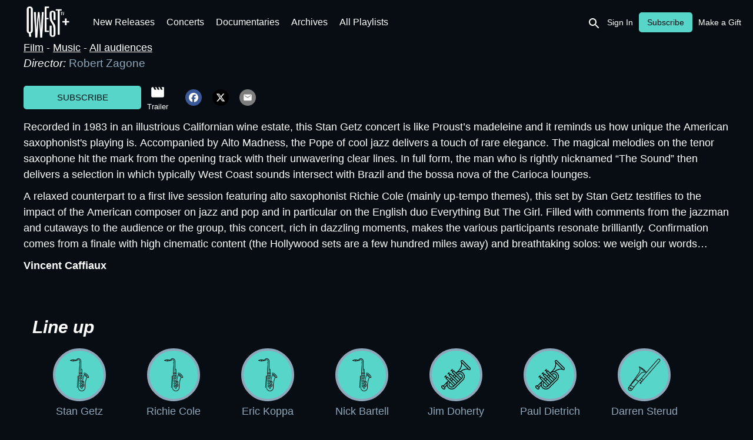

--- FILE ---
content_type: text/html
request_url: https://videos.qwest.tv/content/stan-getz-richie-cole-live-in-california-1983
body_size: 56863
content:
<!doctype html>
<html lang="en">
  <head>
    <meta charset="utf-8" />
    <meta name="viewport"           content="width=device-width,initial-scale=1.0" />
    <meta property="og:type"        content="article" />
    <meta name="google" value="notranslate" />
    
    <link rel="icon" href="https://3e325dd6-98f6-497c-80a9-a94e6a11e5a6.content.okast.tv/3e325dd6-98f6-497c-80a9-a94e6a11e5a6/storefront_projects/e71c1162-1662-4909-870a-098052a764f8/favicon.F5DF671F33ECEB3FF50618D20BF52A0FACF561B7757D34BEC3447630905DC47B.en.png">
    <title>Stan Getz - Richie Cole - Live in California, 1983</title>
<link rel="canonical" href="https://videos.qwest.tv/content/stan-getz-richie-cole-live-in-california-1983" />
<meta name="description" content="This 1983 double set features Richie Cole & Alto Madness and the Pope of cool jazz: Stan Getz." />
<meta property="og:url" content="https://videos.qwest.tv/content/stan-getz-richie-cole-live-in-california-1983" />
<meta property="og:title" content="Stan Getz - Richie Cole - Live in California, 1983" />
<meta property="og:description" content="This 1983 double set features Richie Cole & Alto Madness and the Pope of cool jazz: Stan Getz." />
<meta property="og:image" content="https://3e325dd6-98f6-497c-80a9-a94e6a11e5a6.content.okast.tv/3e325dd6-98f6-497c-80a9-a94e6a11e5a6/medias/7af723f4-a57b-4aae-a0d8-93a87d43cb81/default_en_2024.11.22_19.50.40/original.jpeg" />
<meta property="og:image:url" content="https://3e325dd6-98f6-497c-80a9-a94e6a11e5a6.content.okast.tv/3e325dd6-98f6-497c-80a9-a94e6a11e5a6/medias/7af723f4-a57b-4aae-a0d8-93a87d43cb81/default_en_2024.11.22_19.50.40/original.jpeg" />
<meta property="og:image:secure_url" content="https://3e325dd6-98f6-497c-80a9-a94e6a11e5a6.content.okast.tv/3e325dd6-98f6-497c-80a9-a94e6a11e5a6/medias/7af723f4-a57b-4aae-a0d8-93a87d43cb81/default_en_2024.11.22_19.50.40/original.jpeg" />
<meta name="twitter:card" content="summary" />
<meta name="twitter:title" content="Stan Getz - Richie Cole - Live in California, 1983" />
<meta name="twitter:description" content="This 1983 double set features Richie Cole & Alto Madness and the Pope of cool jazz: Stan Getz." />
<meta name="twitter:image" content="https://3e325dd6-98f6-497c-80a9-a94e6a11e5a6.content.okast.tv/3e325dd6-98f6-497c-80a9-a94e6a11e5a6/medias/7af723f4-a57b-4aae-a0d8-93a87d43cb81/default_en_2024.11.22_19.50.40/original.jpeg" />

    <meta name="google-site-verification" content="ZouPKw3sh4Ldf2cxEXNS5BmwXjBKptxrFie_nBYjzUw" />
    <meta name="facebook-domain-verification" content="e2zypqpd4s1664qqcrewfqfv9dbyzi" />
    <style>
      html, body { margin: 0; padding: 0; }
      #app-loader {
        width: 100%;
        height: 100%;
        background-color: #070D12;
        position: absolute;
        display: flex;
        align-items: center;
        justify-content: center;
        z-index: 10000;
      }
    </style>
  </head>
  
  <!-- Google Tag Manager -->
  <script>(function(w,d,s,l,i){w[l]=w[l]||[];w[l].push({'gtm.start':
  new Date().getTime(),event:'gtm.js'});var f=d.getElementsByTagName(s)[0],
  j=d.createElement(s),dl=l!='dataLayer'?'&l='+l:'';j.async=true;j.src=
  'https://www.googletagmanager.com/gtm.js?id='+i+dl;f.parentNode.insertBefore(j,f);
  })(window,document,'script','dataLayer','GTM-T477WQZ');</script>
  <!-- End Google Tag Manager -->
  
  <body>
    <script>
      var base_url='https://videos.qwest.tv'
      var public_site=true
      var organization_uuid='654fb27d-ec35-41a8-b42e-b735d9f27fb6'
      var project_uuid='e71c1162-1662-4909-870a-098052a764f8'
      var redirect_url=''
      var site_architecture={"allow_multiple_playlists":false,"allow_upnext":true,"app_ids":{"android":"tv.qwest","ios":"1401300957"},"components":{"casting_page":[{"params":{"ratio":"round"},"type":"image_format","uuid":"97a47f74-8f38-4600-9a76-7833d2a3066f"},{"params":{"content_types":"related_contents_as_sale","content_uuid":"related_contents_as_sale","arrows_on_hover":true,"circular":true,"component_per_slides":6,"display_arrows":true,"display_item_title":false,"display_title":true,"ratio":"169"},"type":"carousel","uuid":"4773b571-556c-4d51-b049-758c5edef912"},{"params":{"content_types":"related_contents_as_contact","content_uuid":"related_contents_as_contact","arrows_on_hover":true,"circular":true,"component_per_slides":6,"display_arrows":true,"display_item_title":false,"display_title":true,"ratio":"169"},"type":"carousel","uuid":"188ddfbe-f138-4ba3-9578-72ae94f96366"},{"params":{"content_types":"related_contents_as_actor","content_uuid":"related_contents_as_actor","arrows_on_hover":true,"circular":true,"component_per_slides":6,"display_arrows":true,"display_item_title":false,"display_title":true,"ratio":"169"},"type":"carousel","uuid":"fb32083d-57c4-4995-90e9-edbd928cfaea"},{"params":{"content_types":"related_contents_as_director","content_uuid":"related_contents_as_director","arrows_on_hover":true,"circular":true,"component_per_slides":6,"display_arrows":true,"display_item_title":false,"display_title":true,"ratio":"169"},"type":"carousel","uuid":"74b47864-8de4-4c68-87a4-a8f1bff7b59d"},{"params":{"content_types":"related_contents_as_producer","content_uuid":"related_contents_as_producer","arrows_on_hover":true,"circular":true,"component_per_slides":6,"display_arrows":true,"display_item_title":false,"display_title":true,"ratio":"169"},"type":"carousel","uuid":"d106cf6f-5fc7-4281-9fa2-a608e9a45a53"},{"params":{"content_types":"related_contents_as_author","content_uuid":"related_contents_as_author","arrows_on_hover":true,"circular":true,"component_per_slides":6,"display_arrows":true,"display_item_title":false,"display_title":true,"ratio":"169"},"type":"carousel","uuid":"c845dbce-6566-4f94-a07d-289378d4b326"}],"content_page":[{"params":{"ratio":"166"},"type":"image_format","uuid":"8ecda11e-09da-446b-9c03-7e1aad6b5d29"},{"params":{"share_facebook":true,"share_mail":true,"share_twitter":true},"type":"share","uuid":"57fd1ec6-457e-4b00-81fc-34e386066c2c"},{"params":{"share_facebook":true,"share_mail":true,"share_twitter":true},"type":"share","uuid":"ad17f748-7fdf-4979-b573-09bb00e1ba0d"},{"params":{"content_types":"similar_contents","content_uuid":"similar_contents","arrows_on_hover":true,"circular":true,"component_per_slides":5,"display_arrows":true,"display_item_title":true,"display_title":true,"ratio":"169"},"type":"carousel","uuid":"0cb6130e-3ff6-4882-9986-5c927aa74be7"}],"footer":[{"params":{"data":[{"translations":[{"default":false,"language":"fr","title":"À propos","url":"https://www.qwest.tv/fr"},{"default":true,"language":"en","title":"About","url":"https://www.qwest.tv"},{"default":false,"language":"es","title":"Sobre Nosotros","url":"https://www.qwest.tv/es"}],"translations_indexes":{"default":{"false":[0,2],"true":[1]},"language":{"en":[1],"es":[2],"fr":[0]}}},{"translations":[{"default":false,"language":"es","title":"Política de Privacidad","url":"https://www.qwest.tv/legal"},{"default":true,"language":"en","title":"Privacy Policy","url":"https://www.qwest.tv/legal"},{"default":false,"language":"fr","title":"Politique de confidentialité","url":"https://www.qwest.tv/legal"}],"translations_indexes":{"default":{"false":[0,2],"true":[1]},"language":{"en":[1],"es":[0],"fr":[2]}}},{"translations":[{"default":false,"language":"fr","title":"Signaler un bug","url":"mailto:help@qwest.tv?subject=[Bug%20Report]%20:"},{"default":true,"language":"en","title":"Report a Bug","url":"mailto:help@qwest.tv?subject=[Bug%20Report]%20:"},{"default":false,"language":"es","title":"Informar de un error","url":"mailto:help@qwest.tv?subject=[Bug%20Report]%20:"}],"translations_indexes":{"default":{"false":[0,2],"true":[1]},"language":{"en":[1],"es":[2],"fr":[0]}}},{"translations":[{"default":false,"language":"es","title":"Contacta con nosotros","url":"mailto:help@qwest.tv?subject=[Customer%20Service]%20:"},{"default":false,"language":"fr","title":"Contactez-nous","url":"mailto:help@qwest.tv?subject=[Customer%20Service]%20:"},{"default":true,"language":"en","title":"Contact Us","url":"mailto:help@qwest.tv?subject=[Customer%20Service]%20:"}],"translations_indexes":{"default":{"false":[0,1],"true":[2]},"language":{"en":[2],"es":[0],"fr":[1]}}}]},"type":"page_links","uuid":"a6c45f94-13aa-4b2e-a0ee-06a240aaca2f"},{"params":{},"type":"text"},{"params":{},"type":"lang","uuid":"2dc578a9-0502-4f97-9b25-f8760650934a"},{"params":{"data":[{"name":"facebook","url":"https://www.facebook.com/qwesttv"},{"name":"instagram","url":"https://www.instagram.com/qwest.tv"},{"name":"linkedin","url":"https://www.linkedin.com/company/qwest-tv/"}]},"type":"social_links","uuid":"bd093285-965d-4c75-af30-e1719ea28140"}],"header":[{"params":{},"type":"logo","uuid":"f5f56dac-be07-47f4-a7f6-b37007c258c4"},{"params":{"show_my_medias":true,"smartlist_uuid":"00146117-fbe3-4137-9b21-8892a0eec1ed"},"type":"categories","uuid":"3033c3c0-de9c-4f94-aee3-e61c12021531"},{"params":{},"type":"user","uuid":"20292b89-2c5d-4dfe-8b12-bb9c6563aacf"}],"home_page":[{"params":{"content_types":"smartlist","content_uuid":"ca6a2b53-09c0-49e0-b173-2830a54a54dc","arrows_on_hover":true,"autoplay":true,"button_horizontal_position":"left","button_vertical_position":"bottom","circular":true,"component_per_slides":1,"display_arrows":false,"display_button":false,"display_dialog":false,"display_item_title":false,"display_order":false,"display_title":false,"interval":5000,"ratio":"166","themeId":"all"},"type":"carousel","uuid":"a244d3bb-bf75-41e2-872a-63b548efeda8"},{"params":{"content_types":"smartlist","content_uuid":"076edfe5-af3c-48e8-903d-d6129a2dbbf1","arrows_on_hover":false,"autoplay":false,"circular":false,"component_per_slides":9,"display_arrows":false,"display_button":false,"display_dialog":false,"display_item_title":false,"display_title":false,"interval":1000,"ratio":"carre"},"type":"carousel","uuid":"ac49ce2b-c03c-456d-90df-b74b12260858"},{"params":{"content_types":"smartlist","content_uuid":"a7b273bb-3783-441b-a4fd-26d79812c84e","arrows_on_hover":true,"circular":true,"component_per_slides":5,"display_arrows":true,"display_button":false,"display_dialog":true,"display_item_title":true,"display_title":true,"ratio":"169"},"type":"carousel","uuid":"7faf5463-4520-472a-8c3b-aa891c1e6205"},{"params":{"content_types":"smartlist","content_uuid":"16379f48-b5aa-4bd1-a870-7aea5c740225","arrows_on_hover":true,"autoplay":false,"circular":true,"component_per_slides":2,"conditional_render":[],"display_arrows":true,"display_button":false,"display_dialog":false,"display_item_title":false,"display_title":true,"has_conditions":false,"interval":1000,"ratio":"166"},"type":"carousel","uuid":"6462fd1a-6267-425b-8aac-d0c78e759960"},{"params":{"content_types":"smartlist","content_uuid":"f382abac-e09c-46f5-9460-7c44da28f85e","arrows_on_hover":true,"autoplay":false,"circular":true,"component_per_slides":5,"display_arrows":true,"display_button":false,"display_dialog":true,"display_item_title":true,"display_order":{"enabled":true,"order":"random_load"},"display_title":true,"interval":1000,"ratio":"169"},"type":"carousel","uuid":"d2b57d17-c7b5-4af4-8b22-6730a719f070"},{"params":{"content_types":"smartlist","content_uuid":"10028334-f44d-44cf-8598-e4307e88c8f7","arrows_on_hover":true,"circular":true,"component_per_slides":2,"conditional_render":[],"display_arrows":true,"display_button":false,"display_dialog":false,"display_item_title":false,"display_title":false,"has_conditions":false,"ratio":"166"},"type":"carousel","uuid":"3cc6a87e-f4ce-4373-aea2-b0283b50859b"},{"params":{"content_types":"smartlist","content_uuid":"fb32506d-4808-4fde-aa27-01886cf5f01a","arrows_on_hover":false,"autoplay":false,"button_horizontal_position":"center","button_vertical_position":"center","circular":false,"component_per_slides":2,"display_arrows":false,"display_button":false,"display_dialog":true,"display_item_title":false,"display_title":true,"has_conditions":false,"interval":1000,"ratio":"166","themeId":null},"type":"carousel","uuid":"47e69e72-2b35-4806-945e-eb46f91cdaa2"},{"params":{"content_types":"my_list","content_uuid":"my_list","arrows_on_hover":true,"circular":true,"component_per_slides":5,"display_arrows":true,"display_button":false,"display_dialog":true,"display_item_title":true,"display_title":true,"ratio":"169"},"type":"carousel","uuid":"c356d969-ba3e-4d7b-aa00-84c1a88ea3c1"},{"params":{"content_types":"smartlist","content_uuid":"8b6ecaa5-1dec-4c93-a4a6-2fd687fea21e","arrows_on_hover":true,"autoplay":false,"circular":true,"component_per_slides":6,"display_arrows":true,"display_dialog":true,"display_item_title":true,"display_order":{"enabled":true,"order":"random_display"},"display_title":true,"interval":1000,"ratio":"169","themeId":null},"type":"carousel","uuid":"b9fd556f-d5e5-4050-927e-fc729977e9d9"},{"params":{"content_types":"smartlist","content_uuid":"af64a524-9b1b-4c32-a6ff-16095a6160a2","arrows_on_hover":true,"circular":false,"component_per_slides":5,"display_arrows":true,"display_button":false,"display_dialog":true,"display_item_title":true,"display_order":{"enabled":false,"order":"random_display"},"display_title":true,"ratio":"169"},"type":"carousel","uuid":"cc8d79f9-d178-4265-8128-ecabaa577226"},{"params":{"content_types":"smartlist","content_uuid":"6d6c793a-db05-46dc-9aeb-2b00e1c7cf04","arrows_on_hover":true,"circular":false,"component_per_slides":5,"display_arrows":true,"display_button":false,"display_dialog":true,"display_item_title":true,"display_title":true,"ratio":"169"},"type":"carousel","uuid":"e7c9da86-ee27-4eed-b246-d8f4003febc8"},{"params":{"content_types":"smartlist","content_uuid":"64ef9793-bf82-4c32-8eb7-2e0db26ffee4","arrows_on_hover":true,"autoplay":false,"circular":false,"component_per_slides":6,"display_arrows":true,"display_button":false,"display_dialog":true,"display_item_title":false,"display_title":true,"interval":1000,"ratio":"carre"},"type":"carousel","uuid":"c192bff1-a371-4b87-ac72-554d4f525c22"},{"params":{"content_types":"smartlist","content_uuid":"b2b09fcf-2f8d-4e15-afd0-5474508d9b31","arrows_on_hover":true,"autoplay":false,"circular":true,"component_per_slides":5,"display_arrows":true,"display_button":false,"display_dialog":true,"display_item_title":false,"display_title":true,"interval":1000,"ratio":"169","themeId":null},"type":"carousel","uuid":"b7e48182-f624-434a-a17d-eacfddd0620a"},{"params":{"content_types":"smartlist","content_uuid":"07a574d3-a49a-4f05-92d5-6bf710fb39a4","arrows_on_hover":true,"autoplay":false,"circular":true,"component_per_slides":5,"display_arrows":true,"display_button":false,"display_dialog":true,"display_item_title":false,"display_title":true,"interval":1000,"ratio":"169","themeId":null},"type":"carousel","uuid":"7342314c-b492-436e-9401-9035d138a4b1"},{"params":{"content_types":"smartlist","content_uuid":"f55d4b6f-f4db-4cd5-8303-c662313fa437","arrows_on_hover":true,"autoplay":false,"circular":true,"component_per_slides":5,"display_arrows":true,"display_button":false,"display_dialog":true,"display_item_title":false,"display_title":true,"interval":1000,"ratio":"169","themeId":null},"type":"carousel","uuid":"16b9a3cf-3635-48c5-8738-ee7c391d4e53"},{"params":{"content_types":"smartlist","content_uuid":"8e20aab5-1bdd-40ad-b3d0-c2cab63adcc6","arrows_on_hover":true,"autoplay":false,"circular":false,"component_per_slides":5,"display_arrows":true,"display_button":false,"display_dialog":true,"display_item_title":true,"display_order":{"enabled":true,"order":"random_load"},"display_title":true,"interval":1000,"ratio":"169"},"type":"carousel","uuid":"d65f6e37-d2a7-453b-869b-cd3e4cf82ed6"},{"params":{"content_types":"smartlist","content_uuid":"9271bb19-a923-4c9f-a8a2-cd67388ada0e","arrows_on_hover":true,"autoplay":false,"circular":true,"component_per_slides":5,"display_arrows":true,"display_button":false,"display_dialog":true,"display_item_title":false,"display_order":{"enabled":true,"order":"random_display"},"display_title":true,"interval":1000,"ratio":"169","themeId":null},"type":"carousel","uuid":"addf055a-b1ce-44cd-93ca-36a38bcac7e0"},{"params":{"content_types":"smartlist","content_uuid":"a59d98e5-e9b2-4397-87b9-a6c04a6cd8ad","arrows_on_hover":true,"circular":false,"component_per_slides":6,"display_arrows":true,"display_button":false,"display_dialog":false,"display_item_title":false,"display_order":{"enabled":true,"order":"random_load"},"display_title":true,"ratio":"34"},"type":"carousel","uuid":"b9f5fd21-7f77-4cb9-a7c1-2c0dbdbe4f3d"},{"params":{"content_types":"smartlist","content_uuid":"64c120d7-172e-4c47-9478-daa0ebc38709","arrows_on_hover":true,"autoplay":true,"circular":true,"component_per_slides":3,"display_arrows":true,"display_button":false,"display_dialog":true,"display_item_title":false,"display_order":{"enabled":true,"order":"random_load"},"display_title":true,"interval":6000,"ratio":"166"},"type":"carousel","uuid":"76ede4f1-2840-4f3d-a43c-dddb7ab1f0d2"},{"params":{"content_types":"resume","content_uuid":"resume","arrows_on_hover":true,"circular":false,"component_per_slides":5,"display_arrows":true,"display_button":false,"display_dialog":true,"display_item_title":true,"display_title":true,"ratio":"169"},"type":"carousel","uuid":"e2ec2ae4-9703-4747-a85c-22a254f25302"},{"params":{"content_types":"smartlist","content_uuid":"d0bcf351-2d36-4e1f-b073-918c7c9725f5","arrows_on_hover":true,"autoplay":false,"circular":true,"component_per_slides":4,"display_arrows":true,"display_button":false,"display_dialog":true,"display_item_title":true,"display_order":{"enabled":true,"order":"random_load"},"display_title":true,"interval":1000,"ratio":"169"},"type":"carousel","uuid":"94ead2e0-8c63-4fe7-8678-8506557654a0"},{"params":{"content_types":"user_recommendation","content_uuid":"user_recommendation","arrows_on_hover":true,"autoplay":false,"circular":true,"component_per_slides":5,"display_arrows":true,"display_button":false,"display_dialog":true,"display_item_title":true,"display_title":true,"interval":1000,"ratio":"169"},"type":"carousel","uuid":"68ba6d3b-b41f-4874-b363-3cbade1f9f36"},{"params":{"content_types":"smartlist","content_uuid":"d92938e8-25c7-4f40-b1ed-4ff0f83e29a9","arrows_on_hover":true,"autoplay":true,"circular":true,"component_per_slides":6,"display_arrows":true,"display_button":false,"display_dialog":false,"display_item_title":false,"display_order":{"enabled":true,"order":"random_load"},"display_title":true,"interval":6000,"ratio":"34"},"type":"carousel","uuid":"084e38c3-2848-4d14-a2b9-4b406e49cf57"},{"params":{"content_types":"smartlist","content_uuid":"cdc1c667-1ede-4fe7-8701-d28e2670d196","arrows_on_hover":true,"circular":false,"component_per_slides":5,"display_arrows":true,"display_button":false,"display_dialog":true,"display_item_title":true,"display_title":true,"ratio":"169"},"type":"carousel","uuid":"2a4080fc-bcf8-46ba-9cd3-4e1e7aa29ff5"},{"params":{"content_types":"smartlist","content_uuid":"2b646932-9fdb-4638-9585-b1286edda412","arrows_on_hover":true,"circular":false,"component_per_slides":5,"display_arrows":true,"display_button":false,"display_dialog":true,"display_item_title":true,"display_title":true,"ratio":"169"},"type":"carousel","uuid":"3835cab4-c2da-43b3-bc49-370a125a8145"}],"my_videos_page":[{"params":{"content_types":"purchases","content_uuid":"purchases","display_dialog":true,"display_item_title":false,"display_title":true},"type":"mosaic","uuid":"c1b38d8a-06c3-4a82-9bd9-dcf8c6b45c72"}],"playlists_page":[{"params":{"display_dialog":true,"display_item_title":true,"display_title":true,"ratio":"169"},"type":"mosaic","uuid":"4cd70ad1-e0cd-4149-b90f-99881d87a8b3"}],"search_page":[{"params":{"0":{"field":"castings","type":"actor"},"max_results":200},"type":"search","uuid":"b63bc527-ad5f-4201-93c7-1ef70623cf7b"},{"params":{"content_types":"search_media","content_uuid":"search_media","display_dialog":true,"display_item_title":true,"display_title":true,"ratio":"169"},"type":"mosaic","uuid":"9663ed64-2763-4ff8-a004-8a09c512b589"},{"params":{"content_types":"search_casting","content_uuid":"search_casting","display_dialog":false,"display_item_title":true,"display_title":true,"ratio":"carre"},"type":"mosaic","uuid":"56e5d0e2-0887-4258-bacf-ea4d4ac82046"},{"params":{"content_types":"search_fast","content_uuid":"search_fast","display_dialog":true,"display_item_title":false,"display_title":true,"ratio":"166"},"type":"mosaic","uuid":"103a947d-b8d3-43c3-99ba-13d5172b1e75"},{"params":{"content_types":"search_smartlist","content_uuid":"search_smartlist","display_dialog":true,"display_item_title":false,"display_title":true,"ratio":"166"},"type":"mosaic","uuid":"01ac3617-6e32-486c-8c5c-5f97570ca071"},{"params":{"content_types":"user_recommendation","content_uuid":"user_recommendation","display_dialog":true,"display_item_title":false,"display_title":true,"ratio":"169"},"type":"mosaic","uuid":"eba59aea-6d00-48d9-a743-52640d117a11"}],"smartlist_page":[{"params":{"ratio":"166"},"type":"image_format","uuid":"bb8a1f68-a21d-40dd-a929-a4df1021a130"},{"params":{"display_dialog":true,"display_item_title":true,"display_title":true,"individual_carousel":true,"opts_individual_carousel":{"arrows_on_hover":true,"circular":true,"component_per_slides":5,"display_arrows":true,"display_button":false},"ratio":"169"},"type":"mosaic","uuid":"e1cf8388-58d0-47ed-9a6f-6f53cb90d4f8"},{"params":{"share_facebook":true,"share_linkedin":true,"share_mail":true,"share_twitter":true},"type":"share","uuid":"cafe9ae5-da99-47a3-9081-74b75393e735"}]},"locales":{"en":{"checkout":{"alreadyHaveOffer":"You already have access to this offer","buttonFreeCopy":"START WATCHING QWEST TV","errorValidationToEmail":"The gift recipient's e-mail address is required","fromNameContent":"YOUR name, as you wish it to appear in the gift e-mail","giftSubtitle":"The information below will appear in the e-mail we will send to your gift recipient","giftTokenContent":"Access code (NOT your password)","noOffers":"No plans available","resultGiftMarkdown":"## Thank you!  \n### On the date you selected, the gift recipient will receive an e-mail granting her or him access to the chosen offer","resultGiftOkBtn":"OK","resultSvodMarkdown":"## Thank you! \n### Get ready to access Qwest TV","resultSvodOkBtn":"ACCESS QWEST TV","startDateLabel":"When would you like the gift subscription to begin? (The gift e-mail will be sent on this date.)","to":"Recipient’s Name","toEmail":"Recipient’s Email","toEmailContent":"GIFT RECIPIENT'S e-mail address","toNameContent":"The GIFT RECIPIENT'S name, as you wish it to appear in the gift e-mail"},"content":{"buy":"Subscribe","casting":"Line up","casting_plural":"Line up","contents":"Videos","no-results":"Nothing found. Please check your spelling and/or try different keywords.","no-videos":"This feature will soon be available","other":"Other","our_selection":"Playlists","show_more":"Full description","titleRelatedContentsAsActor":"Videos featuring {{casting}}:","titleRelatedContentsAsDirector":"Videos directed by {{casting}}"},"login":{"acceptTermsText":"I have read and agree to the [Terms and Conditions](https://qwest.tv/legal/) and Privacy Policy","askLogin":"Already have a Qwest TV account?","badUsernameOrPassword":"Invalid e-mail address or password","errorEmptyEmail":"You must enter an e-mail address.","errorEmptyPassword":"You must enter a password.","errorFacebookAuth":"Error: Cannot connect using Facebook. Please check your Facebook username and password.","errorValidationEmail":"The e-mail address entered is invalid","freecopyEmailContent":"johndoe@qwest.tv","freecopyLoginSubSubtitle":"Once you have signed in your account, you will need to activate your access code on the following page.","freecopyLoginTitle":"Welcome to Qwest TV!","freecopyRegisterSubSubtitle":"Once you have created your account, you will need to activate your access code on the following page.","freecopyRegisterTitle":"Welcome to Qwest TV!","giftEmailContent":"YOUR e-mail address for billing (e.g. johndoe@mail.com)","giftLoginTitle":"Give the gift of jazz!","giftRegisterTitle":"Give the gift of jazz!","mailAlreadyUsed":"The e-mail address is already registered to another account","resetPasswordTitle":"Enter your e-mail address","shouldHaveAccount":"To watch Qwest TV, please sign in below.","successResetPassword":"If the e-mail address you entered is correct, you will soon receive an e-mail at that address."},"navbar":{"offer":"Make a Gift","subscribe":"Subscribe","subscribelogged":"Change plan"},"profile":{"avatarUpdated":"Your avatar will be updated in a few seconds","cancelButton":"Exit without unsubscribing","confirmUnsubscribe":"Are you sure you want to unsubscribe from this plan?","emailContent":"john.doe@qwest.tv","emailLabel":"E-mail address","errorValidationEmail":"The e-mail address entered is invalid","firstnameLabel":"First Name","lastnameLabel":"Last Name","noOffers":"You don’t have currently any active purchase. Click on the link below to see our offers.","offers":"Subscription Plans","oldPasswordLabel":"Current Password","subscriptionCanceled":"Your subscription has been canceled.","subscriptions":"My Subscriptions","unsubscribe":"Unsubscribe","unsubscribeText":"We're sorry to see you go! In order to help us improve Qwest TV, kindly indicate your reason for unsubscribing:","validateUnsubscribe":"Confirm cancellation"},"search":{"actor":"Line up"}},"es":{"navbar":{"subscribe":"Suscribir"}},"fr":{"checkout":{"alreadyHaveOffer":"Vous avez déjà accès à cette offre","buttonFreeCopy":"ACCÉDEZ À QWEST TV","errorValidationToEmail":"L'adresse e-mail du destinataire est obligatoire","freecopySucceeded":"Vous avez accès à Qwest TV","fromNameContent":"VOTRE NOM, comme vous souhaitez qu'il apparaisse dans l'e-mail du cadeau","giftActivateSubsubtitle":"Votre compte ne sera pas activé tant que vous n'aurez pas renseigné un code valide","giftFailed":"Le code que vous avez renseigné est invalide","giftSubtitle":"Les informations ci-dessous vont apparaître dans l'e-mail envoyé au destinataire","resultGiftMarkdown":"## Merci ! \n### À la date choisie, le destinataire de votre cadeau recevra un e-mail le gratifiant d'un accès à l'offre choisie.","resultGiftOkBtn":"OK","resultSvodMarkdown":"## Merci pour votre abonnement! \n### Préparez-vous à vivre le « Jazz & beyond » d'une toute nouvelle manière.","resultSvodOkBtn":"COMMENCER","startDateLabel":"À partir de quelle date souhaitez-vous que l'abonnement commence ? (L'e-mail du cadeau sera envoyé ce jour.)","to":"Nom du destinataire","toEmail":"Email du destinataire","toEmailContent":"Adresse e-mail du DESTINATAIRE (i.e. johndoe@mail.com)"},"content":{"buy":"S'abonner","casting":"Artistes","casting_plural":"Artistes","contents":"Vidéos","no-results":"Aucun résultat trouvé pour votre recherche. Veuillez vérifier l’orthographe ou essayez avec d'autres mots-clés.","no-videos":"Fonctionnalité bientôt disponible","our_selection":"Les playlists","show_more":"Fiche détaillée","titleRelatedContentsAsActor":"Retrouvez {{casting}} dans :"},"login":{"acceptTermsText":"J'ai lu et j'accepte les termes de votre politique de confidentialité ainsi que les [conditions d'utilisation](https://qwest.tv/fr/mentions-legales/)","askLogin":"Déjà inscrit à Qwest TV ?","emailContent":"johndoe@qwest.tv","errorValidationEmail":"L'adresse e-mail renseignée est incorrecte","freecopyEmailContent":"johndoe@qwest.tv","freecopyLoginSubSubtitle":"Une fois connecté, vous serez invité à activer votre abonnement gratuit sur la page suivante.","freecopyLoginSubtitle":"Étape 1 : Connectez-vous à votre compte Qwest TV existant.","freecopyLoginTitle":"Bienvenue sur Qwest TV !","freecopyRegisterSubSubtitle":"Une fois votre compte créé, vous serez invité à activer votre abonnement gratuit sur la page suivante.","freecopyRegisterTitle":"Bienvenue sur Qwest TV !","giftEmailContent":"VOTRE adresse e-mail de facturation (i.e. johndoe@mail.com)","giftLoginSubtitle":"Étape 1 : Connectez-vous à votre compte existant Qwest TV","giftLoginTitle":"Offrez le meilleur du jazz !","giftRegisterTitle":"Offrez le meilleur du jazz !","resetPasswordTitle":"Renseignez votre adresse e-mail","shouldHaveAccount":"Pour regarder Qwest TV, veuillez vous connecter ci-dessous.","subscribeEmailContent":"johndoe@qwest.tv","successNewPassword":"Votre demande a été prise en compte ; veuillez-vous identifier.","successResetPassword":"Vous allez recevoir un e-mail pour réinitialiser votre mot de passe."},"navbar":{"myVideos":"Mes vidéos","subscribe":"S'abonner"},"profile":{"billing":"Abonnements & factures","cancelButton":"Quitter sans se désabonner","confirmUnsubscribe":"Êtes-vous sure de vouloir vous désabonner ?","emailLabel":"E-mail","errorValidationEmail":"L'adresse e-mail renseignée est incorrecte","noOffers":"Vous n’avez actuellement aucune offre active ; cliquez sur le lien ci-dessous pour accéder à nos offres","subscriptionCanceled":"Merci pour vos commentaires ! Si vous souhaitez vous réinscrire, il vous suffit de vous reconnecter et de cliquer sur Changer d'avis/se réinscrire","unsubscribe":"Se désinscrire","unsubscribeText":"Nous sommes tristes de vous voir partir ! Indiquez-nous la raison de votre désabonnement et nous travaillerons d'arrache-pied pour améliorer notre service.","validateUnsubscribe":"Confirmer l'annulation"},"search":{"actor":"Artiste"}},"ja":{"checkout":{"subscription_duration":"契約更新期間","subscription_quality":"最高画質"},"content":{"titleMyList":"マイリスト","titleResumeMedias":"続きから"},"login":{"errorFacebookAuth":"エラー: Facebookを使用して接続できません。 Facebookのユーザー名とパスワードを確認してください。","subscribeLoginButtonLabel":"ログイン","errorValidationEmail":"入力されたメールアドレスは無効です。","freecopyRegisterSubtitle":"Step 1: アカウントを作成してください。","askLogin":"すでにアカウントをお持ちですか？","passwordContent":"パスワード","mailAlreadyUsed":"このメールアドレスはすでに別のアカウントに登録されています。","giftFirstnameContent":"あなたの名","freecopyRegisterSubSubtitle":"アカウントを作成後、次のページでアクセスコードを有効にする必要があります。","resetButtonLabel":"パスワードをリセット","giftRegisterSubtitle":"Step 1: 請求先アカウントを登録","freecopyLoginSubSubtitle":"ログイン後、次のページでアクセスコードを有効にする必要があります","firstnameContent":"名","giftLoginTitle":"ギフトを贈る","emailContent":"johndoe@mail.com","lastnameContent":"姓","giftRegisterTitle":"ギフトを贈る","shouldHaveAccount":"Qwest TVを観るには、下記よりログインしてください。","subscribePasswordContent":"パスワード","loginTitle":"ログイン","errorEmptyEmail":"メールアドレスを入力する必要があります。","acceptTermsText":"利用規約に同意 [Qwest TV利用規約](https://qwest.tv/media/legal/)","giftPasswordContent":"請求先アカウントのパスワードを作成する。","subscribeRegisterButtonLabel":"会員登録する","badUsernameOrPassword":"メールアドレスもしくはパスワードが無効です。","giftLastnameContent":"あなたの姓","giftEmailContent":"請求情報をお送りするメールアドレス (e.g. johndoe@mail.com)","resetPasswordTitle":"メールアドレスを入力してください","giftRegisterSubSubtitle":"請求のためのアカウントを作成してください。次のページにギフト受取人の情報を入力するよう求められます。","freecopyLoginSubtitle":"Step 1: 無料アクセスをするためには、ログインしてください","registerButtonLabel":"登録する","freecopyLastnameContent":"姓","errorEmptyPassword":"パスワードを入力する必要があります。","freecopyLoginButtonLabel":"Step 2へ進む","newPasswordTitle":"新しいパスワードを入力してください。","freecopyEmailContent":"johndoe@mail.com","giftRegisterButtonLabel":"Step 2 へ進む","registerTitle":"アカウントを作成","freecopyFirstnameContent":"名","freecopyLoginTitle":"ご利用ありがとうございます。","tooManySessions":"同時接続が多く、これ以上新規の接続ができません","facebookButtonLabel":"Sign in with Facebook","loginButtonLabel":"ログイン","orLabel":"Or","subscribeEmailContent":"johndoe@mail.com","freecopyRegisterTitle":"ようこそ Qwest TV へ！","successNewPassword":"パスワードの再設定が完了しました。再度ログインをお試しください。","errorValidationPassword":"入力されたパスワードは無効です。","freecopyRegisterButtonLabel":"Step 2 へ進む","subscribeLastnameContent":"姓","forgotPassword":"パスワードを忘れた方はこちら","giftLoginSubtitle":"Step 1: ログイン","freecopyPasswordContent":"パスワードを作成（メモをお忘れ無く）","successResetPassword":"入力いただいたメールアドレスにメールをお送りしました。","subscribeFirstnameContent":"名","giftLoginSubSubtitle":"あなたのアカウントにログインしてください。次のページで、ギフト受取人の情報を入力するよう求められます。","giftLoginButtonLabel":"Step 2 へ進む"},"navbar":{"my_medias":"マイリスト"},"tabbar":{"my_list":"マイリスト"}}},"pages":[{"components":[{"params":{"content_types":"smartlist","content_uuid":"ca6a2b53-09c0-49e0-b173-2830a54a54dc","arrows_on_hover":true,"autoplay":true,"button_horizontal_position":"left","button_vertical_position":"bottom","circular":true,"component_per_slides":1,"display_arrows":false,"display_button":false,"display_dialog":false,"display_item_title":false,"display_order":false,"display_title":false,"interval":5000,"ratio":"166","themeId":"all"},"type":"carousel","uuid":"a244d3bb-bf75-41e2-872a-63b548efeda8"},{"params":{"content_types":"smartlist","content_uuid":"076edfe5-af3c-48e8-903d-d6129a2dbbf1","arrows_on_hover":false,"autoplay":false,"circular":false,"component_per_slides":9,"display_arrows":false,"display_button":false,"display_dialog":false,"display_item_title":false,"display_title":false,"interval":1000,"ratio":"carre"},"type":"carousel","uuid":"ac49ce2b-c03c-456d-90df-b74b12260858"},{"params":{"content_types":"smartlist","content_uuid":"a7b273bb-3783-441b-a4fd-26d79812c84e","arrows_on_hover":true,"circular":true,"component_per_slides":5,"display_arrows":true,"display_button":false,"display_dialog":true,"display_item_title":true,"display_title":true,"ratio":"169"},"type":"carousel","uuid":"7faf5463-4520-472a-8c3b-aa891c1e6205"},{"params":{"content_types":"smartlist","content_uuid":"16379f48-b5aa-4bd1-a870-7aea5c740225","arrows_on_hover":true,"autoplay":false,"circular":true,"component_per_slides":2,"conditional_render":[],"display_arrows":true,"display_button":false,"display_dialog":false,"display_item_title":false,"display_title":true,"has_conditions":false,"interval":1000,"ratio":"166"},"type":"carousel","uuid":"6462fd1a-6267-425b-8aac-d0c78e759960"},{"params":{"content_types":"smartlist","content_uuid":"f382abac-e09c-46f5-9460-7c44da28f85e","arrows_on_hover":true,"autoplay":false,"circular":true,"component_per_slides":5,"display_arrows":true,"display_button":false,"display_dialog":true,"display_item_title":true,"display_order":{"enabled":true,"order":"random_load"},"display_title":true,"interval":1000,"ratio":"169"},"type":"carousel","uuid":"d2b57d17-c7b5-4af4-8b22-6730a719f070"},{"params":{"content_types":"smartlist","content_uuid":"10028334-f44d-44cf-8598-e4307e88c8f7","arrows_on_hover":true,"circular":true,"component_per_slides":2,"conditional_render":[],"display_arrows":true,"display_button":false,"display_dialog":false,"display_item_title":false,"display_title":false,"has_conditions":false,"ratio":"166"},"type":"carousel","uuid":"3cc6a87e-f4ce-4373-aea2-b0283b50859b"},{"params":{"content_types":"smartlist","content_uuid":"fb32506d-4808-4fde-aa27-01886cf5f01a","arrows_on_hover":false,"autoplay":false,"button_horizontal_position":"center","button_vertical_position":"center","circular":false,"component_per_slides":2,"display_arrows":false,"display_button":false,"display_dialog":true,"display_item_title":false,"display_title":true,"has_conditions":false,"interval":1000,"ratio":"166","themeId":null},"type":"carousel","uuid":"47e69e72-2b35-4806-945e-eb46f91cdaa2"},{"params":{"content_types":"my_list","content_uuid":"my_list","arrows_on_hover":true,"circular":true,"component_per_slides":5,"display_arrows":true,"display_button":false,"display_dialog":true,"display_item_title":true,"display_title":true,"ratio":"169"},"type":"carousel","uuid":"c356d969-ba3e-4d7b-aa00-84c1a88ea3c1"},{"params":{"content_types":"smartlist","content_uuid":"8b6ecaa5-1dec-4c93-a4a6-2fd687fea21e","arrows_on_hover":true,"autoplay":false,"circular":true,"component_per_slides":6,"display_arrows":true,"display_dialog":true,"display_item_title":true,"display_order":{"enabled":true,"order":"random_display"},"display_title":true,"interval":1000,"ratio":"169","themeId":null},"type":"carousel","uuid":"b9fd556f-d5e5-4050-927e-fc729977e9d9"},{"params":{"content_types":"smartlist","content_uuid":"af64a524-9b1b-4c32-a6ff-16095a6160a2","arrows_on_hover":true,"circular":false,"component_per_slides":5,"display_arrows":true,"display_button":false,"display_dialog":true,"display_item_title":true,"display_order":{"enabled":false,"order":"random_display"},"display_title":true,"ratio":"169"},"type":"carousel","uuid":"cc8d79f9-d178-4265-8128-ecabaa577226"},{"params":{"content_types":"smartlist","content_uuid":"6d6c793a-db05-46dc-9aeb-2b00e1c7cf04","arrows_on_hover":true,"circular":false,"component_per_slides":5,"display_arrows":true,"display_button":false,"display_dialog":true,"display_item_title":true,"display_title":true,"ratio":"169"},"type":"carousel","uuid":"e7c9da86-ee27-4eed-b246-d8f4003febc8"},{"params":{"content_types":"smartlist","content_uuid":"64ef9793-bf82-4c32-8eb7-2e0db26ffee4","arrows_on_hover":true,"autoplay":false,"circular":false,"component_per_slides":6,"display_arrows":true,"display_button":false,"display_dialog":true,"display_item_title":false,"display_title":true,"interval":1000,"ratio":"carre"},"type":"carousel","uuid":"c192bff1-a371-4b87-ac72-554d4f525c22"},{"params":{"content_types":"smartlist","content_uuid":"b2b09fcf-2f8d-4e15-afd0-5474508d9b31","arrows_on_hover":true,"autoplay":false,"circular":true,"component_per_slides":5,"display_arrows":true,"display_button":false,"display_dialog":true,"display_item_title":false,"display_title":true,"interval":1000,"ratio":"169","themeId":null},"type":"carousel","uuid":"b7e48182-f624-434a-a17d-eacfddd0620a"},{"params":{"content_types":"smartlist","content_uuid":"07a574d3-a49a-4f05-92d5-6bf710fb39a4","arrows_on_hover":true,"autoplay":false,"circular":true,"component_per_slides":5,"display_arrows":true,"display_button":false,"display_dialog":true,"display_item_title":false,"display_title":true,"interval":1000,"ratio":"169","themeId":null},"type":"carousel","uuid":"7342314c-b492-436e-9401-9035d138a4b1"},{"params":{"content_types":"smartlist","content_uuid":"f55d4b6f-f4db-4cd5-8303-c662313fa437","arrows_on_hover":true,"autoplay":false,"circular":true,"component_per_slides":5,"display_arrows":true,"display_button":false,"display_dialog":true,"display_item_title":false,"display_title":true,"interval":1000,"ratio":"169","themeId":null},"type":"carousel","uuid":"16b9a3cf-3635-48c5-8738-ee7c391d4e53"},{"params":{"content_types":"smartlist","content_uuid":"8e20aab5-1bdd-40ad-b3d0-c2cab63adcc6","arrows_on_hover":true,"autoplay":false,"circular":false,"component_per_slides":5,"display_arrows":true,"display_button":false,"display_dialog":true,"display_item_title":true,"display_order":{"enabled":true,"order":"random_load"},"display_title":true,"interval":1000,"ratio":"169"},"type":"carousel","uuid":"d65f6e37-d2a7-453b-869b-cd3e4cf82ed6"},{"params":{"content_types":"smartlist","content_uuid":"9271bb19-a923-4c9f-a8a2-cd67388ada0e","arrows_on_hover":true,"autoplay":false,"circular":true,"component_per_slides":5,"display_arrows":true,"display_button":false,"display_dialog":true,"display_item_title":false,"display_order":{"enabled":true,"order":"random_display"},"display_title":true,"interval":1000,"ratio":"169","themeId":null},"type":"carousel","uuid":"addf055a-b1ce-44cd-93ca-36a38bcac7e0"},{"params":{"content_types":"smartlist","content_uuid":"a59d98e5-e9b2-4397-87b9-a6c04a6cd8ad","arrows_on_hover":true,"circular":false,"component_per_slides":6,"display_arrows":true,"display_button":false,"display_dialog":false,"display_item_title":false,"display_order":{"enabled":true,"order":"random_load"},"display_title":true,"ratio":"34"},"type":"carousel","uuid":"b9f5fd21-7f77-4cb9-a7c1-2c0dbdbe4f3d"},{"params":{"content_types":"smartlist","content_uuid":"64c120d7-172e-4c47-9478-daa0ebc38709","arrows_on_hover":true,"autoplay":true,"circular":true,"component_per_slides":3,"display_arrows":true,"display_button":false,"display_dialog":true,"display_item_title":false,"display_order":{"enabled":true,"order":"random_load"},"display_title":true,"interval":6000,"ratio":"166"},"type":"carousel","uuid":"76ede4f1-2840-4f3d-a43c-dddb7ab1f0d2"},{"params":{"content_types":"resume","content_uuid":"resume","arrows_on_hover":true,"circular":false,"component_per_slides":5,"display_arrows":true,"display_button":false,"display_dialog":true,"display_item_title":true,"display_title":true,"ratio":"169"},"type":"carousel","uuid":"e2ec2ae4-9703-4747-a85c-22a254f25302"},{"params":{"content_types":"smartlist","content_uuid":"d0bcf351-2d36-4e1f-b073-918c7c9725f5","arrows_on_hover":true,"autoplay":false,"circular":true,"component_per_slides":4,"display_arrows":true,"display_button":false,"display_dialog":true,"display_item_title":true,"display_order":{"enabled":true,"order":"random_load"},"display_title":true,"interval":1000,"ratio":"169"},"type":"carousel","uuid":"94ead2e0-8c63-4fe7-8678-8506557654a0"},{"params":{"content_types":"user_recommendation","content_uuid":"user_recommendation","arrows_on_hover":true,"autoplay":false,"circular":true,"component_per_slides":5,"display_arrows":true,"display_button":false,"display_dialog":true,"display_item_title":true,"display_title":true,"interval":1000,"ratio":"169"},"type":"carousel","uuid":"68ba6d3b-b41f-4874-b363-3cbade1f9f36"},{"params":{"content_types":"smartlist","content_uuid":"d92938e8-25c7-4f40-b1ed-4ff0f83e29a9","arrows_on_hover":true,"autoplay":true,"circular":true,"component_per_slides":6,"display_arrows":true,"display_button":false,"display_dialog":false,"display_item_title":false,"display_order":{"enabled":true,"order":"random_load"},"display_title":true,"interval":6000,"ratio":"34"},"type":"carousel","uuid":"084e38c3-2848-4d14-a2b9-4b406e49cf57"},{"params":{"content_types":"smartlist","content_uuid":"cdc1c667-1ede-4fe7-8701-d28e2670d196","arrows_on_hover":true,"circular":false,"component_per_slides":5,"display_arrows":true,"display_button":false,"display_dialog":true,"display_item_title":true,"display_title":true,"ratio":"169"},"type":"carousel","uuid":"2a4080fc-bcf8-46ba-9cd3-4e1e7aa29ff5"},{"params":{"content_types":"smartlist","content_uuid":"2b646932-9fdb-4638-9585-b1286edda412","arrows_on_hover":true,"circular":false,"component_per_slides":5,"display_arrows":true,"display_button":false,"display_dialog":true,"display_item_title":true,"display_title":true,"ratio":"169"},"type":"carousel","uuid":"3835cab4-c2da-43b3-bc49-370a125a8145"}],"default":true,"enabled":true,"rank":0,"translations":[{"default":true,"language":"en","logo_url":null,"slug":"home","title":"Home Page"}],"uuid":"bdca0160-988c-4571-8402-7b82f05c12ee"}],"params":{"enable_casting":true,"enable_gift_button":true,"suggest_offer_post_login":true},"recaptcha_key":"6LfXhegjAAAAAPOxJhLkFc0yw8kukSgzk0i2TUCs","storefront_project_logins":["okast",{"login_provider":"retailer","retailers":[{"name":"Qwest","url_profile":null,"url_purchase":null,"url_purchase_management":null,"url_signin":null,"url_signout":null,"url_signup":null},{"name":"Telecoming","url_profile":null,"url_purchase":null,"url_purchase_management":null,"url_signin":null,"url_signout":null,"url_signup":null},{"name":"MTN","url_profile":null,"url_purchase":null,"url_purchase_management":null,"url_signin":null,"url_signout":null,"url_signup":null},{"name":"DigitalVirgo","url_profile":null,"url_purchase":"https://unitpass.fr/","url_purchase_management":"https://unitpass.fr/","url_signin":null,"url_signout":null,"url_signup":null},{"name":"FlyingBlue","url_profile":null,"url_purchase":null,"url_purchase_management":null,"url_signin":null,"url_signout":null,"url_signup":null}]}],"storefront_project_params":{"allow_media_resume":true,"allow_signin":true,"display_live_label":true,"enable_casting":true,"tracker_firebase":false,"display_user_country":false,"user_custom_2_values":null,"allow_stripe_portal":false,"enable_comments_media":false,"axeptio_type":"brand","tracker_youbora":true,"playlists_type":"single","axeptio_id":null,"display_social_network_sharing":true,"allow_sticky_footer":false,"comments_offline_visibility":false,"suggest_offer_post_login":true,"display_new_label":false,"enable_gift_button":true,"user_custom_1_values":null,"allow_signup":true,"allow_preview":true,"display_top_label":false,"allow_upnext":true,"display_user_custom_3":false,"display_user_language":true,"allow_multiple_playlists":false,"enable_offer_button":true,"display_user_custom_2":false,"comments_validation_visibility":false,"enable_comments_smartlist":false,"mobile_workflow":"iapnologin","display_user_custom_1":false,"allow_player_mirror":false,"display_replay_label":true,"force_login":false,"allow_chat_live":false,"display_last_chance_label":false,"livechat_display_user_count":false,"display_free_label":true,"user_custom_3_values":null},"storefront_project_translations":[{"copyright":"Copyright © 2026 Qwest TV","cover_picture_16_6_url":"https://3e325dd6-98f6-497c-80a9-a94e6a11e5a6.content.okast.tv/3e325dd6-98f6-497c-80a9-a94e6a11e5a6/storefront_projects/e71c1162-1662-4909-870a-098052a764f8/cover_picture_16_6.03B84CA874FFA4C8A3D645EE2CD3CEC7F3D2A7967BE818DEC95C5C897630935B.fr.jpeg","default":false,"description":"Qwest TV is Quincy Jones' video streaming network celebrating Black and global music through premium documentaries, concerts, archive gems and interviews.","favicon_url":"https://3e325dd6-98f6-497c-80a9-a94e6a11e5a6.content.okast.tv/3e325dd6-98f6-497c-80a9-a94e6a11e5a6/storefront_projects/e71c1162-1662-4909-870a-098052a764f8/favicon.F5DF671F33ECEB3FF50618D20BF52A0FACF561B7757D34BEC3447630905DC47B.fr.png","language":"fr","logo_url":"https://3e325dd6-98f6-497c-80a9-a94e6a11e5a6.content.okast.tv/3e325dd6-98f6-497c-80a9-a94e6a11e5a6/storefront_projects/e71c1162-1662-4909-870a-098052a764f8/logo.1FDE098A884F3C203FC665C616098C8F3D94FD676536243406BD9C0639FF2C36.fr.png","title":"Qwest TV"},{"copyright":"Copyright © 2026 Qwest TV","cover_picture_16_6_url":"https://3e325dd6-98f6-497c-80a9-a94e6a11e5a6.content.okast.tv/3e325dd6-98f6-497c-80a9-a94e6a11e5a6/storefront_projects/e71c1162-1662-4909-870a-098052a764f8/cover_picture_16_6.03B84CA874FFA4C8A3D645EE2CD3CEC7F3D2A7967BE818DEC95C5C897630935B.es.jpeg","default":false,"description":"Qwest TV is Quincy Jones' video streaming network celebrating Black and global music through premium documentaries, concerts, archive gems and interviews.","favicon_url":"https://3e325dd6-98f6-497c-80a9-a94e6a11e5a6.content.okast.tv/3e325dd6-98f6-497c-80a9-a94e6a11e5a6/storefront_projects/e71c1162-1662-4909-870a-098052a764f8/favicon.F5DF671F33ECEB3FF50618D20BF52A0FACF561B7757D34BEC3447630905DC47B.es.png","language":"es","logo_url":"https://3e325dd6-98f6-497c-80a9-a94e6a11e5a6.content.okast.tv/3e325dd6-98f6-497c-80a9-a94e6a11e5a6/storefront_projects/e71c1162-1662-4909-870a-098052a764f8/logo.1FDE098A884F3C203FC665C616098C8F3D94FD676536243406BD9C0639FF2C36.es.png","title":"Qwest TV"},{"copyright":"Copyright © 2026 Qwest TV","cover_picture_16_6_url":"https://3e325dd6-98f6-497c-80a9-a94e6a11e5a6.content.okast.tv/3e325dd6-98f6-497c-80a9-a94e6a11e5a6/storefront_projects/e71c1162-1662-4909-870a-098052a764f8/cover_picture_16_6.03B84CA874FFA4C8A3D645EE2CD3CEC7F3D2A7967BE818DEC95C5C897630935B.en.jpeg","default":true,"description":"Qwest TV is Quincy Jones' video streaming network celebrating Black and global music through premium documentaries, concerts, archive gems and interviews.","favicon_url":"https://3e325dd6-98f6-497c-80a9-a94e6a11e5a6.content.okast.tv/3e325dd6-98f6-497c-80a9-a94e6a11e5a6/storefront_projects/e71c1162-1662-4909-870a-098052a764f8/favicon.F5DF671F33ECEB3FF50618D20BF52A0FACF561B7757D34BEC3447630905DC47B.en.png","language":"en","logo_url":"https://3e325dd6-98f6-497c-80a9-a94e6a11e5a6.content.okast.tv/3e325dd6-98f6-497c-80a9-a94e6a11e5a6/storefront_projects/e71c1162-1662-4909-870a-098052a764f8/logo.1FDE098A884F3C203FC665C616098C8F3D94FD676536243406BD9C0639FF2C36.en.png","title":"Qwest TV"}],"storefront_project_translations_indexes":{"default":{"false":[0,1],"true":[2]},"language":{"en":[2],"es":[1],"fr":[0]}},"stripe":true,"styles":{"checkout_container":{"offer":{"backgroundImage":"url('https://3e325dd6-98f6-497c-80a9-a94e6a11e5a6.content.okast.tv/3e325dd6-98f6-497c-80a9-a94e6a11e5a6/storefront_projects/e71c1162-1662-4909-870a-098052a764f8/background_offer.C277969DF6D94860055B36C04D995B064D9CE64C1510D980355FF7FE7066ABF9.jpeg/original.jpeg')","backgroundPosition":"center","backgroundRepeat":"no-repeat","backgroundSize":"cover"},"signup":{"backgroundImage":"url('https://3e325dd6-98f6-497c-80a9-a94e6a11e5a6.content.okast.tv/3e325dd6-98f6-497c-80a9-a94e6a11e5a6/storefront_projects/e71c1162-1662-4909-870a-098052a764f8/background_signup.C277969DF6D94860055B36C04D995B064D9CE64C1510D980355FF7FE7066ABF9.jpeg/original.jpeg')","backgroundPosition":"center","backgroundRepeat":"no-repeat","backgroundSize":"cover"}},"contents":{"icon":{"color":"#FFFFFF"},"icon_hover":{"color":"#8FA7BB"},"obutton_secondary":{"color":"#FFFFFF","fontFamily":"Arial, sans-serif"},"obutton_secondary_hover":{"color":"#8FA7BB","fontFamily":"Arial, sans-serif"}},"default":{"button":{"backgroundColor":"#57D5C9","borderColor":"#57D5C9","color":"#070D12","fontFamily":"Arial, sans-serif"},"button_hover":{"backgroundColor":"transparent","borderColor":"#57D5C9","color":"#57D5C9","fontFamily":"Arial, sans-serif"},"checkbox":{"color":"#8FA7BB"},"checkbox_marker_checked":{"backgroundColor":"#8FA7BB"},"dropdown_button":{"color":"transparent","fontSize":"14px"},"dropdown_button_hover":{"color":"transparent","fontSize":"14px"},"dropdown_button_trigger":{"backgroundColor":"transparent","borderColor":"transparent","color":"transparent","fontSize":"14px"},"dropdown_button_trigger_hover":{"backgroundColor":"transparent","borderColor":"transparent","color":"#57D5C9","fontSize":"14px"},"global":{"backgroundColor":"#070D12"},"icon":{"borderColor":"#FFFFFF","color":"#FFFFFF"},"icon_hover":{"borderColor":"#8FA7BB","color":"#8FA7BB"},"input":{"backgroundColor":"#070D12","borderColor":"#FFFFFF","color":"#FFFFFF"},"input_focus":{"backgroundColor":"#070D12","borderColor":"#8FA7BB","color":"#FFFFFF"},"obutton_primary":{"backgroundColor":"#57D5C9","borderColor":"#57D5C9","color":"#070D12","fontFamily":"Arial, sans-serif"},"obutton_primary_hover":{"backgroundColor":"transparent","borderColor":"#57D5C9","color":"#57D5C9","fontFamily":"Arial, sans-serif"},"obutton_secondary":{"color":"#FFFFFF","fontFamily":"Arial, sans-serif","fontWeight":"500"},"obutton_secondary_hover":{"color":"#8FA7BB","fontFamily":"Arial, sans-serif"},"oform_input":{"borderColor":"#FFFFFF","color":"#FFFFFF"},"oform_input_focus":{"borderColor":"#8FA7BB","color":"#FFFFFF"},"oform_label":{"color":"#FFFFFF"},"oform_label_focus":{"color":"#8FA7BB"},"slider":{"backgroundColor":"#FFFFFF"},"text":{"color":"#FFFFFF","fontFamily":"Arial, sans-serif"},"text_hover":{"color":"#8FA7BB","fontFamily":"Arial, sans-serif"},"title":{"color":"#FFFFFF","fontFamily":"Arial, sans-serif","fontWeight":"bold"},"title_hover":{"color":"#8FA7BB","fontFamily":"Arial, sans-serif"}},"dialog":{"global":{"backgroundColor":"#0D151C"},"text":{"color":"#FFFFFF","fontFamily":"Arial, sans-serif"},"text_hover":{"color":"#8FA7BB","fontFamily":"Arial, sans-serif","fontStyle":"italic"},"title":{"color":"#FFFFFF","fontFamily":"Arial, sans-serif","fontWeight":"bold"},"title_hover":{"color":"#FFFFFF","fontFamily":"Arial, sans-serif"}},"footer":{"button":{"backgroundColor":"#0D151C","borderColor":"#FFFFFF","color":"#FFFFFF","fontFamily":"Arial, sans-serif","fontWeight":"500"},"button_hover":{"backgroundColor":"#0D151C","borderColor":"#8FA7BB","color":"#8FA7BB","fontFamily":"Arial, sans-serif","fontWeight":"500"},"global":{"backgroundColor":"#0D151C"},"text":{"color":"#FFFFFF","fontFamily":"Arial, sans-serif","fontWeight":"500"},"text_hover":{"color":"#8FA7BB","fontFamily":"Arial, sans-serif","fontWeight":"500"}},"header":{"global":{"backgroundColor":"#070D12"},"input":{"borderColor":"#FFFFFF","color":"#FFFFFF"},"input_focus":{"borderColor":"#8FA7BB","color":"#FFFFFF"},"text":{"color":"#FFFFFF","fontFamily":"Arial, sans-serif","fontWeight":"500"},"text_hover":{"color":"#8FA7BB","fontFamily":"Arial, sans-serif"}},"home":{"icon":{"color":"#FFFFFF"},"icon_hover":{"color":"#8FA7BB"}},"player":{"global":{"backgroundColor":"#0D151C"},"icon":{"borderColor":"Arial, sans-serif","color":"#FFFFFF"},"icon_hover":{"borderColor":"Arial, sans-serif","color":"#8FA7BB"},"slider":{"backgroundColor":"#FFFFFF"},"text":{"color":"#FFFFFF","fontFamily":"Arial, sans-serif","fontWeight":"500"},"text_hover":{"color":"#8FA7BB","fontFamily":"Arial, sans-serif"},"watermarkStyle":{"backgroundImage":"url('https://3e325dd6-98f6-497c-80a9-a94e6a11e5a6.content.okast.tv/3e325dd6-98f6-497c-80a9-a94e6a11e5a6/storefront_projects/e71c1162-1662-4909-870a-098052a764f8/QTV-1000-White-Alpha.png')","heigth":"12%","margin":"0%","opacity":"50%","right":"1%","top":"1%","width":"12%"}},"profile":{"icon":{"borderColor":"#FFFFFF","color":"#FFFFFF"},"input":{"borderColor":"#FFFFFF","color":"#8FA7BB"},"input_focus":{"borderColor":"#8FA7BB","color":"#8FA7BB"},"oform_input":{"borderColor":"#FFFFFF","color":"#8FA7BB"},"oform_input_focus":{"borderColor":"#8FA7BB","color":"#8FA7BB"},"oform_label":{"color":"#8FA7BB"},"oform_label_focus":{"color":"#8FA7BB"},"text":{"color":"#FFFFFF","fontFamily":"Arial, sans-serif","fontWeight":"500"},"text_hover":{"color":"#8FA7BB","fontFamily":"Arial, sans-serif"}},"subscribe":{"button_hover":{"color":"#070d12"},"input":{"borderColor":"#FFFFFF","color":"#000000"},"input_focus":{"borderColor":"#8FA7BB","color":"#000000"},"switch_hover":{"color":"#57d5c9"}}},"trackers":[{"config":{"id":"GTM-T477WQZ"},"type":"google_tag_manager"},{"config":{"id":"ZouPKw3sh4Ldf2cxEXNS5BmwXjBKptxrFie_nBYjzUw"},"type":"google_domain"},{"config":{"id":"348033915634606"},"type":"facebook_pixel"},{"config":{"id":"e2zypqpd4s1664qqcrewfqfv9dbyzi"},"type":"facebook_domain"},{"config":{"id":"49d3da03fe560d765eefd8a4824aa77c99b6a738860d1ef7b1bb7da3fd34685b"},"type":"wonderpush"},{"config":{"id":"AW-11278369585"},"type":"google_analytics"},{"config":{"id":"14976-e0e4a4"},"type":"tapfiliate"},{"config":{"id":"G-E0MXHSL9J9"},"type":"global_site_tag"}],"type":"standard","unsubscribe_reasons":[{"name":"price","translations":{"en":"Too expensive","fr":"Trop cher"}},{"name":"catalog_depth","translations":{"en":"Catalog not extensive enough","fr":"Le catalogue n'est pas assez complet"}},{"name":"quality","translations":{"en":"Poor video-streaming quality (frequent interruptions/buffering)","fr":"Mauvaise qualité du flux vidéo (interruptions fréquentes/tamponnage)"}},{"name":"no_mobile_app","translations":{"en":"No apps for smartphone or tablet","fr":"Pas d'application pour smartphone ou tablette"}},{"name":"view_impossible","translations":{"en":"Unable to view on a television","fr":"Impossible de visionner les contenus sur un téléviseur"}},{"name":"signin_problems","translations":{"en":"Too many problems signing in","fr":"Trop de problèmes de connexion"}},{"name":"other","translations":{"en":"Other","fr":"Autre"}}]}
      
      var stripe_publishable_key='pk_live_0PYXD6Tg9lSY1LA1GhvFTpfX'
      var stripe_client_account='acct_1BUd3GCyX7XX0HqH'
      
    </script>
    <div id="app-storefront"></div>
    
    <script id="stripe-js" src="https://js.stripe.com/v3/" async></script>
    
    <script type="text/javascript" src="https://production.cdn.okast.tv/dist/storefront.js"></script>
  </body>
  
  <!-- Google Tag Manager (noscript) -->
  <noscript>
  <iframe src="https://www.googletagmanager.com/ns.html?id=GTM-T477WQZ" height="0" width="0" style="display:none;visibility:hidden"></iframe>
  </noscript>
  <!-- End Google Tag Manager (noscript) -->
  
</html>
